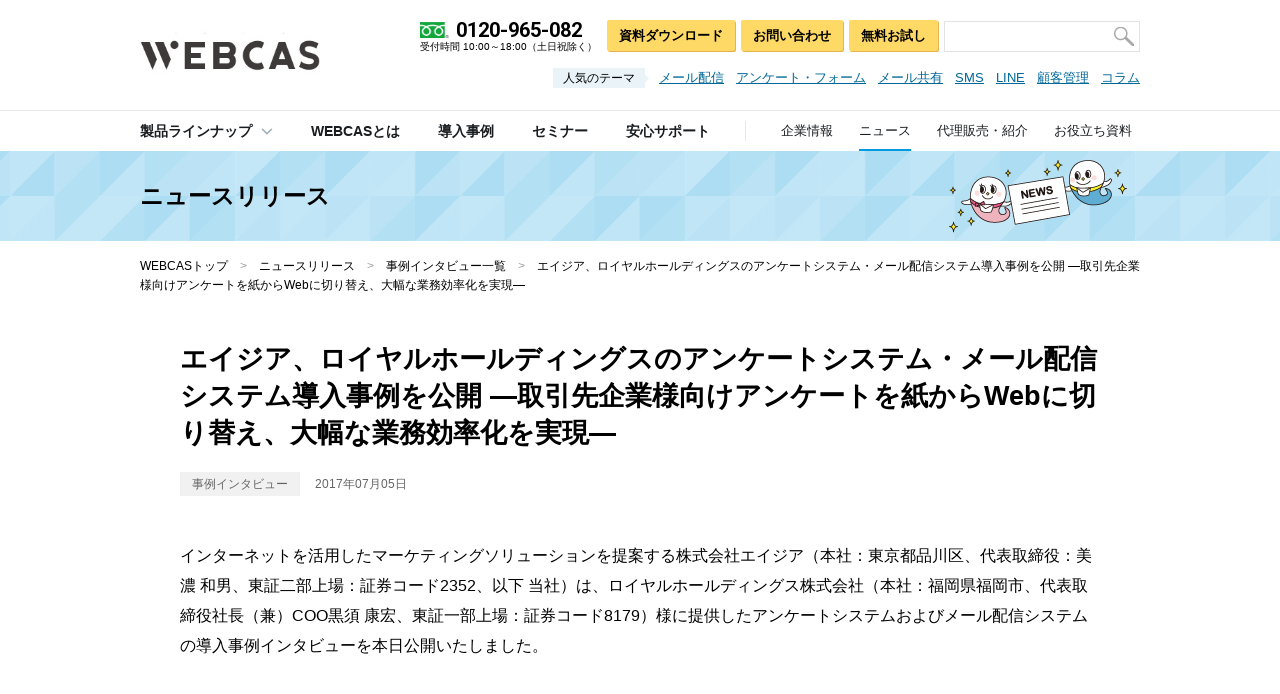

--- FILE ---
content_type: text/html; charset=UTF-8
request_url: https://www.webcas.jp/newsrelease/news389/
body_size: 11793
content:


<!DOCTYPE html>
<html lang="ja">


			<head>
    			<meta charset="UTF-8">
    			<meta http-equiv="X-UA-Compatible" content="IE=edge">
    			<meta name="format-detection" content="telephone=no">
    			<meta name="viewport" content="width=device-width,minimum-scale=1.0,maximum-scale=1.0,user-scalable=no">
    		

<!-- Google Tag Manager -->
<script>(function(w,d,s,l,i){w[l]=w[l]||[];w[l].push({'gtm.start': new Date().getTime(),event:'gtm.js'});var f=d.getElementsByTagName(s)[0], j=d.createElement(s),dl=l!='dataLayer'?'&l='+l:'';j.async=true;j.src= 'https://www.googletagmanager.com/gtm.js?id='+i+dl;f.parentNode.insertBefore(j,f);})(window,document,'script','dataLayer','GTM-W2D9F8D');</script>
<!-- End Google Tag Manager -->
<meta name='robots' content='index, follow, max-image-preview:large, max-snippet:-1, max-video-preview:-1' />
	<style>img:is([sizes="auto" i], [sizes^="auto," i]) { contain-intrinsic-size: 3000px 1500px }</style>
	
	<!-- This site is optimized with the Yoast SEO plugin v23.9 - https://yoast.com/wordpress/plugins/seo/ -->
	<title>エイジア、ロイヤルホールディングスのアンケートシステム・メール配信システム導入事例を公開 ―取引先企業様向けアンケートを紙からWebに切り替え、大幅な業務効率化を実現―</title>
	<meta name="description" content="エイジアは、ロイヤルホールディングス株式会社様に提供したWebアンケートシステム・メール配信システムの導入事例インタビューを本日公開いたしました。" />
	<link rel="canonical" href="https://www.webcas.jp/newsrelease/news389/" />
	<meta property="og:locale" content="ja_JP" />
	<meta property="og:type" content="article" />
	<meta property="og:title" content="エイジア、ロイヤルホールディングスのアンケートシステム・メール配信システム導入事例を公開 ―取引先企業様向けアンケートを紙からWebに切り替え、大幅な業務効率化を実現―" />
	<meta property="og:description" content="エイジアは、ロイヤルホールディングス株式会社様に提供したWebアンケートシステム・メール配信システムの導入事例インタビューを本日公開いたしました。" />
	<meta property="og:url" content="https://www.webcas.jp/newsrelease/news389/" />
	<meta property="og:site_name" content="コミュニケーションシステムWEBCAS" />
	<meta property="article:publisher" content="https://www.facebook.com/webcasjp/" />
	<meta property="article:modified_time" content="2020-06-15T01:58:54+00:00" />
	<meta property="og:image" content="https://www.webcas.jp/wp/wp-content/uploads/webcas_fb.png" />
	<meta property="og:image:width" content="1200" />
	<meta property="og:image:height" content="630" />
	<meta property="og:image:type" content="image/png" />
	<meta name="twitter:card" content="summary_large_image" />
	<meta name="twitter:site" content="@wowworld_inc" />
	<!-- / Yoast SEO plugin. -->


<link rel='dns-prefetch' href='//fonts.googleapis.com' />
<link rel='stylesheet' id='wp-block-library-css' href='https://www.webcas.jp/wp/wp-includes/css/dist/block-library/style.min.css' type='text/css' media='all' />
<style id='classic-theme-styles-inline-css' type='text/css'>
/*! This file is auto-generated */
.wp-block-button__link{color:#fff;background-color:#32373c;border-radius:9999px;box-shadow:none;text-decoration:none;padding:calc(.667em + 2px) calc(1.333em + 2px);font-size:1.125em}.wp-block-file__button{background:#32373c;color:#fff;text-decoration:none}
</style>
<style id='global-styles-inline-css' type='text/css'>
:root{--wp--preset--aspect-ratio--square: 1;--wp--preset--aspect-ratio--4-3: 4/3;--wp--preset--aspect-ratio--3-4: 3/4;--wp--preset--aspect-ratio--3-2: 3/2;--wp--preset--aspect-ratio--2-3: 2/3;--wp--preset--aspect-ratio--16-9: 16/9;--wp--preset--aspect-ratio--9-16: 9/16;--wp--preset--color--black: #000000;--wp--preset--color--cyan-bluish-gray: #abb8c3;--wp--preset--color--white: #ffffff;--wp--preset--color--pale-pink: #f78da7;--wp--preset--color--vivid-red: #cf2e2e;--wp--preset--color--luminous-vivid-orange: #ff6900;--wp--preset--color--luminous-vivid-amber: #fcb900;--wp--preset--color--light-green-cyan: #7bdcb5;--wp--preset--color--vivid-green-cyan: #00d084;--wp--preset--color--pale-cyan-blue: #8ed1fc;--wp--preset--color--vivid-cyan-blue: #0693e3;--wp--preset--color--vivid-purple: #9b51e0;--wp--preset--gradient--vivid-cyan-blue-to-vivid-purple: linear-gradient(135deg,rgba(6,147,227,1) 0%,rgb(155,81,224) 100%);--wp--preset--gradient--light-green-cyan-to-vivid-green-cyan: linear-gradient(135deg,rgb(122,220,180) 0%,rgb(0,208,130) 100%);--wp--preset--gradient--luminous-vivid-amber-to-luminous-vivid-orange: linear-gradient(135deg,rgba(252,185,0,1) 0%,rgba(255,105,0,1) 100%);--wp--preset--gradient--luminous-vivid-orange-to-vivid-red: linear-gradient(135deg,rgba(255,105,0,1) 0%,rgb(207,46,46) 100%);--wp--preset--gradient--very-light-gray-to-cyan-bluish-gray: linear-gradient(135deg,rgb(238,238,238) 0%,rgb(169,184,195) 100%);--wp--preset--gradient--cool-to-warm-spectrum: linear-gradient(135deg,rgb(74,234,220) 0%,rgb(151,120,209) 20%,rgb(207,42,186) 40%,rgb(238,44,130) 60%,rgb(251,105,98) 80%,rgb(254,248,76) 100%);--wp--preset--gradient--blush-light-purple: linear-gradient(135deg,rgb(255,206,236) 0%,rgb(152,150,240) 100%);--wp--preset--gradient--blush-bordeaux: linear-gradient(135deg,rgb(254,205,165) 0%,rgb(254,45,45) 50%,rgb(107,0,62) 100%);--wp--preset--gradient--luminous-dusk: linear-gradient(135deg,rgb(255,203,112) 0%,rgb(199,81,192) 50%,rgb(65,88,208) 100%);--wp--preset--gradient--pale-ocean: linear-gradient(135deg,rgb(255,245,203) 0%,rgb(182,227,212) 50%,rgb(51,167,181) 100%);--wp--preset--gradient--electric-grass: linear-gradient(135deg,rgb(202,248,128) 0%,rgb(113,206,126) 100%);--wp--preset--gradient--midnight: linear-gradient(135deg,rgb(2,3,129) 0%,rgb(40,116,252) 100%);--wp--preset--font-size--small: 13px;--wp--preset--font-size--medium: 20px;--wp--preset--font-size--large: 36px;--wp--preset--font-size--x-large: 42px;--wp--preset--spacing--20: 0.44rem;--wp--preset--spacing--30: 0.67rem;--wp--preset--spacing--40: 1rem;--wp--preset--spacing--50: 1.5rem;--wp--preset--spacing--60: 2.25rem;--wp--preset--spacing--70: 3.38rem;--wp--preset--spacing--80: 5.06rem;--wp--preset--shadow--natural: 6px 6px 9px rgba(0, 0, 0, 0.2);--wp--preset--shadow--deep: 12px 12px 50px rgba(0, 0, 0, 0.4);--wp--preset--shadow--sharp: 6px 6px 0px rgba(0, 0, 0, 0.2);--wp--preset--shadow--outlined: 6px 6px 0px -3px rgba(255, 255, 255, 1), 6px 6px rgba(0, 0, 0, 1);--wp--preset--shadow--crisp: 6px 6px 0px rgba(0, 0, 0, 1);}:where(.is-layout-flex){gap: 0.5em;}:where(.is-layout-grid){gap: 0.5em;}body .is-layout-flex{display: flex;}.is-layout-flex{flex-wrap: wrap;align-items: center;}.is-layout-flex > :is(*, div){margin: 0;}body .is-layout-grid{display: grid;}.is-layout-grid > :is(*, div){margin: 0;}:where(.wp-block-columns.is-layout-flex){gap: 2em;}:where(.wp-block-columns.is-layout-grid){gap: 2em;}:where(.wp-block-post-template.is-layout-flex){gap: 1.25em;}:where(.wp-block-post-template.is-layout-grid){gap: 1.25em;}.has-black-color{color: var(--wp--preset--color--black) !important;}.has-cyan-bluish-gray-color{color: var(--wp--preset--color--cyan-bluish-gray) !important;}.has-white-color{color: var(--wp--preset--color--white) !important;}.has-pale-pink-color{color: var(--wp--preset--color--pale-pink) !important;}.has-vivid-red-color{color: var(--wp--preset--color--vivid-red) !important;}.has-luminous-vivid-orange-color{color: var(--wp--preset--color--luminous-vivid-orange) !important;}.has-luminous-vivid-amber-color{color: var(--wp--preset--color--luminous-vivid-amber) !important;}.has-light-green-cyan-color{color: var(--wp--preset--color--light-green-cyan) !important;}.has-vivid-green-cyan-color{color: var(--wp--preset--color--vivid-green-cyan) !important;}.has-pale-cyan-blue-color{color: var(--wp--preset--color--pale-cyan-blue) !important;}.has-vivid-cyan-blue-color{color: var(--wp--preset--color--vivid-cyan-blue) !important;}.has-vivid-purple-color{color: var(--wp--preset--color--vivid-purple) !important;}.has-black-background-color{background-color: var(--wp--preset--color--black) !important;}.has-cyan-bluish-gray-background-color{background-color: var(--wp--preset--color--cyan-bluish-gray) !important;}.has-white-background-color{background-color: var(--wp--preset--color--white) !important;}.has-pale-pink-background-color{background-color: var(--wp--preset--color--pale-pink) !important;}.has-vivid-red-background-color{background-color: var(--wp--preset--color--vivid-red) !important;}.has-luminous-vivid-orange-background-color{background-color: var(--wp--preset--color--luminous-vivid-orange) !important;}.has-luminous-vivid-amber-background-color{background-color: var(--wp--preset--color--luminous-vivid-amber) !important;}.has-light-green-cyan-background-color{background-color: var(--wp--preset--color--light-green-cyan) !important;}.has-vivid-green-cyan-background-color{background-color: var(--wp--preset--color--vivid-green-cyan) !important;}.has-pale-cyan-blue-background-color{background-color: var(--wp--preset--color--pale-cyan-blue) !important;}.has-vivid-cyan-blue-background-color{background-color: var(--wp--preset--color--vivid-cyan-blue) !important;}.has-vivid-purple-background-color{background-color: var(--wp--preset--color--vivid-purple) !important;}.has-black-border-color{border-color: var(--wp--preset--color--black) !important;}.has-cyan-bluish-gray-border-color{border-color: var(--wp--preset--color--cyan-bluish-gray) !important;}.has-white-border-color{border-color: var(--wp--preset--color--white) !important;}.has-pale-pink-border-color{border-color: var(--wp--preset--color--pale-pink) !important;}.has-vivid-red-border-color{border-color: var(--wp--preset--color--vivid-red) !important;}.has-luminous-vivid-orange-border-color{border-color: var(--wp--preset--color--luminous-vivid-orange) !important;}.has-luminous-vivid-amber-border-color{border-color: var(--wp--preset--color--luminous-vivid-amber) !important;}.has-light-green-cyan-border-color{border-color: var(--wp--preset--color--light-green-cyan) !important;}.has-vivid-green-cyan-border-color{border-color: var(--wp--preset--color--vivid-green-cyan) !important;}.has-pale-cyan-blue-border-color{border-color: var(--wp--preset--color--pale-cyan-blue) !important;}.has-vivid-cyan-blue-border-color{border-color: var(--wp--preset--color--vivid-cyan-blue) !important;}.has-vivid-purple-border-color{border-color: var(--wp--preset--color--vivid-purple) !important;}.has-vivid-cyan-blue-to-vivid-purple-gradient-background{background: var(--wp--preset--gradient--vivid-cyan-blue-to-vivid-purple) !important;}.has-light-green-cyan-to-vivid-green-cyan-gradient-background{background: var(--wp--preset--gradient--light-green-cyan-to-vivid-green-cyan) !important;}.has-luminous-vivid-amber-to-luminous-vivid-orange-gradient-background{background: var(--wp--preset--gradient--luminous-vivid-amber-to-luminous-vivid-orange) !important;}.has-luminous-vivid-orange-to-vivid-red-gradient-background{background: var(--wp--preset--gradient--luminous-vivid-orange-to-vivid-red) !important;}.has-very-light-gray-to-cyan-bluish-gray-gradient-background{background: var(--wp--preset--gradient--very-light-gray-to-cyan-bluish-gray) !important;}.has-cool-to-warm-spectrum-gradient-background{background: var(--wp--preset--gradient--cool-to-warm-spectrum) !important;}.has-blush-light-purple-gradient-background{background: var(--wp--preset--gradient--blush-light-purple) !important;}.has-blush-bordeaux-gradient-background{background: var(--wp--preset--gradient--blush-bordeaux) !important;}.has-luminous-dusk-gradient-background{background: var(--wp--preset--gradient--luminous-dusk) !important;}.has-pale-ocean-gradient-background{background: var(--wp--preset--gradient--pale-ocean) !important;}.has-electric-grass-gradient-background{background: var(--wp--preset--gradient--electric-grass) !important;}.has-midnight-gradient-background{background: var(--wp--preset--gradient--midnight) !important;}.has-small-font-size{font-size: var(--wp--preset--font-size--small) !important;}.has-medium-font-size{font-size: var(--wp--preset--font-size--medium) !important;}.has-large-font-size{font-size: var(--wp--preset--font-size--large) !important;}.has-x-large-font-size{font-size: var(--wp--preset--font-size--x-large) !important;}
:where(.wp-block-post-template.is-layout-flex){gap: 1.25em;}:where(.wp-block-post-template.is-layout-grid){gap: 1.25em;}
:where(.wp-block-columns.is-layout-flex){gap: 2em;}:where(.wp-block-columns.is-layout-grid){gap: 2em;}
:root :where(.wp-block-pullquote){font-size: 1.5em;line-height: 1.6;}
</style>
<link rel='stylesheet' id='otoso_css_reset-css' href='https://www.webcas.jp/common/css/reset.css' type='text/css' media='all' />
<link rel='stylesheet' id='otoso_css_screen-css' href='https://www.webcas.jp/common/css/screen.css' type='text/css' media='screen and (min-width: 769px)' />
<link rel='stylesheet' id='otoso_css_widget-css' href='https://www.webcas.jp/common/css/widget.css' type='text/css' media='screen and (min-width: 769px)' />
<link rel='stylesheet' id='otoso_css_contents-css' href='https://www.webcas.jp/common/css/contents.css' type='text/css' media='screen and (min-width: 769px)' />
<link rel='stylesheet' id='otoso_css_bxslider-css' href='https://www.webcas.jp/common/css/jquery.bxslider.css' type='text/css' media='screen and (min-width: 769px)' />
<link rel='stylesheet' id='otoso_css_screen_sp-css' href='https://www.webcas.jp/common/css/screen_sp.css' type='text/css' media='screen and (max-width: 768px) and (min-width: 0px)' />
<link rel='stylesheet' id='otoso_css_widget_sp-css' href='https://www.webcas.jp/common/css/widget_sp.css' type='text/css' media='screen and (max-width: 768px) and (min-width: 0px)' />
<link rel='stylesheet' id='otoso_css_contents_sp-css' href='https://www.webcas.jp/common/css/contents_sp.css' type='text/css' media='screen and (max-width: 768px) and (min-width: 0px)' />
<link rel='stylesheet' id='otoso_css_bxslider_sp-css' href='https://www.webcas.jp/common/css/jquery.bxslider_sp.css' type='text/css' media='screen and (max-width: 768px) and (min-width: 0px)' />
<link rel='stylesheet' id='otoso_css_googlefont-css' href='//fonts.googleapis.com/css?family=Roboto%3A400%2C400i%2C500%2C700%2C700i&#038;ver=6.7.1' type='text/css' media='all' />
<!--[if lt IE 9]>
<link rel='stylesheet' id='otoso_css_ie8-css' href='https://www.webcas.jp/common/css/ie8.css' type='text/css' media='all' />
<![endif]-->
<!--[if IE]>
<link rel='stylesheet' id='otoso_css_ie-css' href='https://www.webcas.jp/common/css/ie.css' type='text/css' media='all' />
<![endif]-->
<script type="text/javascript" src="https://www.webcas.jp/common/lib/jquery.js" id="otoso_js_jquery-js"></script>
<script type="text/javascript" src="https://www.webcas.jp/common/lib/jquery.easing.js" id="otoso_js_jquery_easing-js"></script>
<script type="text/javascript" src="https://www.webcas.jp/common/lib/jquery.tile.js" id="otoso_js_jquery_tile-js"></script>
<script type="text/javascript" src="https://www.webcas.jp/common/lib/jquery.bxslider.js" id="otoso_js_jquery_bxslider-js"></script>
<script type="text/javascript" src="https://www.webcas.jp/common/lib/jquery.ba-hashchange.js" id="otoso_js_hash-js"></script>
<script type="text/javascript" src="https://www.webcas.jp/common/lib/scroller.js" id="otoso_js_scroller-js"></script>
<script type="text/javascript" src="https://www.webcas.jp/common/lib/rollover.js" id="otoso_js_rollover-js"></script>
<script type="text/javascript" src="https://www.webcas.jp/common/js/common.js" id="otoso_js_common-js"></script>
<!--[if lt IE 9]>
<script type="text/javascript" src="https://www.webcas.jp/common/lib/html5shiv.js" id="otoso_js_html5shiv-js"></script>
<![endif]-->
<!--[if lt IE 9]>
<script type="text/javascript" src="https://www.webcas.jp/common/lib/selectivizr.js" id="otoso_js_selectivizr-js"></script>
<![endif]-->
<style type="text/css">.recentcomments a{display:inline !important;padding:0 !important;margin:0 !important;}</style><script type="application/ld+json">
                    {
				      "@context": "https://schema.org",
				      "@type": "BreadcrumbList",
				      "itemListElement": [{
					"@type": "ListItem",
		            "position": 1,
					"name": "WEBCASトップ",
					"item": "https://www.webcas.jp"},{
					"@type": "ListItem",
		            "position": 2,
					"name": "ニュースリリース",
					"item": "https://www.webcas.jp/newsrelease/"},{
					"@type": "ListItem",
		            "position": 3,
					"name": "事例インタビュー一覧",
					"item": "https://www.webcas.jp/newsrelease/interview/"},{
					"@type": "ListItem",
		            "position": 4,
					"name": "エイジア、ロイヤルホールディングスのアンケートシステム・メール配信システム導入事例を公開 ―取引先企業様向けアンケートを紙からWebに切り替え、大幅な業務効率化を実現―"}]
		    }
		    </script>
		
				<link rel="start" href="/" />
				<link rel="alternate" type="application/rss+xml" title="株式会社WOW WORLD" href="https://www.webcas.jp/bizasp/index.php?a=ANRS001&amp;corpId=atc090045" />
				
				<link rel="icon" href="/favicon.ico">
				<link rel="icon" href="/favicon.png" sizes="192x192" type="image/png">
				<link rel="apple-touch-icon" href="/apple-touch-icon.png" sizes="152x152">
			</head>
			<body id="newsrelease_detail" class="newsrelease">
<!-- Google Tag Manager (noscript) -->
<noscript><iframe src="https://www.googletagmanager.com/ns.html?id=GTM-W2D9F8D" height="0" width="0" style="display:none;visibility:hidden"></iframe></noscript>
<!-- End Google Tag Manager (noscript) -->


		    <!--=========== CONTAINER ============-->
            <div id="container" class="clearfix">
		
            <!--=========== HEADER ============-->
            <header>
            
	            
		<div class="inner fixed">
            <p id="logo"><a href="/"><img src="https://www.webcas.jp/wp/wp-content/uploads/hdr_logo.png" alt="WEBCAS" width="180" itemprop="logo" /></a></p>
            <p class="nav_menu pc_hidden"><img src="/common/img/hdr_nav_menu.png" alt="メニュー" height="19" /></p>
            
            <p class="logo_tel pc_hidden"><a class="sp_tel" href="tel:0120-965-082"><img src="/common/img/hdr_nav_tel.png" alt="お電話" width="51" /></a></p>
            <p class="logo_contact pc_hidden"><a href="https://www.webcas.jp/form/webcas-inquiry-input" target="_blank"><img src="/common/img/hdr_nav_contact.png" alt="お問い合わせ" width="51" /></a></p>
            
            <p class="nav_close pc_hidden"><img src="/common/img/hdr_nav_close.png" alt="close" width="47" /></p>
        </div><!-- /inner -->
		
	            
	            <div class="overlay"></div>
	            <div class="menu">
	                <div class="menu_inner">
	                   
	                   
            <nav id="gnav">
                <ul class="clearfix">
                    <li class="gnav_products"><span><em><a href="/products/">製品ラインナップ</a><span class="toggle pc_hidden"></span></em>
            
                        <div class="sec_dropdown clearfix">
                            <div class="inner">
                                <div class="ls">
                                    <div class="col">
                                        <dl><dt>メッセージを届ける</dt><dd><a href="https://www.webcas.jp/email/" >メール配信システム</a></dd><dd><a href="https://www.webcas.jp/email/feature/relayserver/" >メールリレーサーバ</a></dd><dd><a href="https://www.webcas.jp/sms/" >SMS配信システム</a></dd><dd><a href="https://www.webcas.jp/talk/" >LINEメッセージ配信システム</a></dd><dd><a href="https://www.webcas.jp/apppush/" >アプリプッシュ・アプリ内メッセージ配信システム</a></dd></dl><dl><dt>声を集める・理解する</dt><dd><a href="https://www.webcas.jp/formulator/" >アンケート・フォーム作成システム</a></dd></dl>
                                    </div><!-- /col -->
            
                                    <div class="col">
                                        <dl><dt>問い合わせに対応する</dt><dd><a href="https://www.webcas.jp/mailcenter/" >問い合わせメール共有システム</a></dd></dl><dl><dt>会員登録の仕組みを作る</dt><dd><a href="https://www.webcas.jp/crm/" >顧客管理システム</a></dd></dl><dl><dt>マーケティングコミュニケーション支援</dt><dd><a href="https://www.webcas.jp/email/feature/mailmag/" >メルマガ制作サービス</a></dd><dd><a href="https://www.webcas.jp/formulator/feature/create/" >Webアンケート制作代行サービス</a></dd></dl>
                                    </div><!-- /col -->
                                </div><!-- /ls -->
            
                                <div class="rs">
                                    <div class="col">
                                        <dl><dt>用途から探す</dt><dd><a href="https://www.webcas.jp/crm/memberlp/" >会員を集めたい（会員受付・顧客管理）</a></dd><dd><a href="https://www.webcas.jp/email/feature/speed/" >大量の顧客にメールを一斉配信したい</a></dd><dd><a href="https://www.webcas.jp/email/feature/mailmag/" >メルマガ制作について相談したい</a></dd><dd><a href="https://www.webcas.jp/email/feature/db/" >既存システムとメール配信を連携したい</a></dd><dd><a href="https://www.webcas.jp/sms/" >SMSを配信したい</a></dd><dd><a href="https://www.webcas.jp/formulator/feature/enquete/" >Webアンケートを作りたい</a></dd><dd><a href="https://www.webcas.jp/formulator/feature/campaign/" >キャンペーン応募フォームを作りたい</a></dd><dd><a href="https://www.webcas.jp/email/feature/csv/" >一番安い方法でメールを配信したい</a></dd><dd><a href="https://www.webcas.jp/email/feature/relayserver/" >メール配信機能を強化したい（リレーサーバ）</a></dd><dd><a href="https://www.webcas.jp/talk/" >LINEでパーソナライズメッセージを配信したい</a></dd><dd><a href="https://www.webcas.jp/formulator/feature/webform/" >問い合わせフォームを作りたい</a></dd><dd><a href="https://www.webcas.jp/formulator/feature/seminar/" >セミナー受付フォームを作りたい</a></dd></dl>
                                    </div><!-- /col -->
                                </div><!-- /rs -->
                            </div><!-- /inner -->
                        </div><!-- /sec_dropdown -->
                        </span>
                    </li>
            
                    <li class="gnav_webcas"><a href="/webcas/"><span>WEBCASとは</span></a></li>
                    <li class="gnav_casestudy"><a href="/casestudy/"><span>導入事例</span></a></li>
                    <li class="gnav_seminar"><a href="/seminar/"><span>セミナー</span></a></li>
                    <li class="gnav_contact"><a href="/contact/"><span>安心サポート</span></a></li>
                    
                    
                    
                    <li class="gnav_inquiry"><a href="https://www.webcas.jp/form/webcas-inquiry-input" target="_blank">お問い合わせ</a></li>
                    <li class="gnav_tel" itemscope itemtype="http://schema.org/Corporation"><img src="/common/img/icon_tel.png" alt="" width="29" /><span class="wf"><a class="sp_tel" href="tel:0120965082"><span class="sec_prop" itemprop="telephone">0120-965-082</span></a></span><span class="note">受付時間 10:00～18:00（土日祝除く）</span></li>
                    
                    <li class="gnav_company"><a href="/company/"><span>企業情報</span></a></li>
                    <li class="gnav_newsrelease"><a href="/newsrelease/"><span>ニュース</span></a></li>
                    <li class="gnav_partner"><a href="/partner/"><span>代理販売・紹介</span></a></li>
                    <li class="gnav_library"><a href="/library/"><span>お役立ち資料</span></a></li>
                </ul>
            
                <span id="slide_line"></span>
            </nav><!-- /gnav -->
	            
	                    <div class="inner">
	                        <div class="hnav clearfix">
	                            <p class="tel" itemscope itemtype="http://schema.org/Corporation"><em class="pc_hidden"><span>お電話でのお問い合わせ</span></em><img src="/common/img/icon_tel.png" alt="" width="29" /><span class="wf"><a class="sp_tel" href="tel:0120965082"><span class="sec_prop" itemprop="telephone">0120-965-082</span></a></span><span class="note">受付時間 10:00～18:00（土日祝除く）</span></p>
	                            <nav>
	                                <ul class="clearfix">
	                                    <li><a href="https://www.webcas.jp/form/document-input " target="_blank">資料ダウンロード</a></li>
	                                    <li><a href="https://www.webcas.jp/form/webcas-inquiry-input" target="_blank">お問い合わせ</a></li>
	                                    <li><a href="https://www.webcas.jp/form/trial-input " target="_blank">無料お試し</a></li>
	                                </ul>
	                            </nav>
	                            
	                            
                <div class="sec_search">
                    <form name="AccelaBizSearchASPForm" id="bizsearchAspForm" action="/bizasp/index.php" method="get" class="clearfix">
                        <div id="bizsearchAspFormout">
                            <p class="search_field"><input type="text" name="q" value="" id="bizsearchAspQuery" /></p>
                            <p class="search_bt"><input name="input" type="image" src="/common/img/hdr_nav_search.png" class="fmbtn" /></p>
                        </div>
                        <input type="hidden" name="corpId" value="atc090045" id="bizsearchAspCorpId" />
                        <input type="hidden" name="en" value="" />
                    </form>
                </div><!-- /sec_search -->
                
	                            
	                        </div><!-- /hnav -->
	                        
	                        
            <div class="sec_popular_theme">
                <dl>
                    <dt><span>人気のテーマ</span></dt>
                    <dd>
                        <ul class="clearfix">
                            
                            <li><a href="https://www.webcas.jp/email/" >メール配信</a></li><li><a href="https://www.webcas.jp/formulator/" >アンケート・フォーム</a></li><li><a href="https://www.webcas.jp/mailcenter/" >メール共有</a></li><li><a href="https://www.webcas.jp/sms/" >SMS</a></li><li><a href="https://www.webcas.jp/talk/" >LINE</a></li><li><a href="https://www.webcas.jp/crm/" >顧客管理</a></li><li><a href="https://www.webcas.jp/knowhow/" >コラム</a></li>
                            
                        </ul>
                    </dd>
                </dl>
            </div><!-- /sec_popular_theme -->
	    
	                        
	                    </div><!-- /inner -->
	                </div><!-- /menu_inner -->
	            </div><!-- /menu -->
            </header>
            <!--=========== /HEADER ============-->
        <!--=========== CONTENTS ============--><div id="contents">
            <nav class="sec_inquiry">
                <ul>
                    <li><a href="https://www.webcas.jp/form/document-input " target="_blank">資料ダウンロード</a></li>
                    <li><a href="https://www.webcas.jp/form/webcas-inquiry-input" target="_blank">お問い合わせ</a></li>
                    <li><a href="https://www.webcas.jp/form/trial-input " target="_blank">無料お試し</a></li>
                </ul>
            </nav><!-- /sec_inquiry -->
	    



		<div class="h_lv_01 h_lv_01_s">
			<div class="h_lv_01_inner">
				<div>
					<p>ニュースリリース</p>
					<p class="bg sp_hidden"><img src="https://www.webcas.jp/wp/wp-content/uploads/bg_h1_s-2.png" alt="WEBCASニュースリリース" height="90" /></p>
					<p class="sec_bt_01 pc_hidden"><a href="https://www.webcas.jp/newsrelease/">トップ</a></p>
				</div>
			</div><!-- /h_lv_01_inner -->
		</div><!-- /h_lv_01 -->
		
<!--=========== WRPPER
 ============-->
<div id="wrapper" class="clearfix">


	<div class="sec_inner clearfix">
				<div class="bread_crumbs sp_hidden" itemscope itemtype="http://schema.org/WebPage">
					<p itemprop="breadcrumb"><a href="https://www.webcas.jp">WEBCASトップ</a>　<span>&gt;</span>　<a href="https://www.webcas.jp/newsrelease/">ニュースリリース</a>　<span>&gt;</span>　<a href="https://www.webcas.jp/newsrelease/interview/">事例インタビュー一覧</a>　<span>&gt;</span>　<em>エイジア、ロイヤルホールディングスのアンケートシステム・メール配信システム導入事例を公開 ―取引先企業様向けアンケートを紙からWebに切り替え、大幅な業務効率化を実現―</em></p>
				</div><!-- /bread_crumbs -->
			</div>
			<div class="sec_detail" itemscope itemtype="http://schema.org/Article">
	
		<h1 itemprop="headline">エイジア、ロイヤルホールディングスのアンケートシステム・メール配信システム導入事例を公開 ―取引先企業様向けアンケートを紙からWebに切り替え、大幅な業務効率化を実現―</h1>
		
			<div class="clearfix">
				<p class="cat">事例インタビュー</p><p class="date" itemprop="datePublished" content="2017-07-05">2017年07月05日</p>
			</div>
		
		<div class="sec_mod_txt_01 clearfix"><p itemprop="description">インターネットを活用したマーケティングソリューションを提案する株式会社エイジア（本社：東京都品川区、代表取締役：美濃 和男、東証二部上場：証券コード2352、以下 当社）は、ロイヤルホールディングス株式会社（本社：福岡県福岡市、代表取締役社長（兼）COO黒須 康宏、東証一部上場：証券コード8179）様に提供したアンケートシステムおよびメール配信システムの導入事例インタビューを本日公開いたしました。</p></div>
			<div class="sec_mod_link_01 clearfix">
				<div class="inner">
					<ul><li><a href="https://www.webcas.jp/casestudy/case273/" >ロイヤルホールディングス様　アンケートシステム・メール配信システム導入事例インタビュー</a></li>
					</ul>
				</div><!-- /inner -->
			</div><!-- /sec_mod_link_01 --><div class="sec_mod_h sec_mod_h2" id="anc0">
				<h2 class="h_lv_02"><span><img src="/common/img/bullet_square_01.png" alt="" width="17"/>ロイヤルホールディングス様　アンケートシステム・メール配信システム導入事例</span>
				</h2>
			</div><!-- /sec_mod_h2 -->
		
			<div class="sec_mod_txt_01 clearfix">
				<p>「ロイヤルホスト」「天丼てんや」などの外食事業や「リッチモンドホテル」のホテル事業などで知られるロイヤルホールディングス様は、取引先企業と透明・公平・公正な取引を遂行するため、「購買基本方針」を制定しコンプライアンスの徹底に取り組んでいます。グループ全体の購買活動について取引先企業様に対して広く意見を求めるために、このたび、WEBCASを活用しアンケートを実施しました。<br /><br />
以前は封書で紙のアンケートを実施していたため、発送や集計に労力と時間がかかっていましたが、WEBCASの導入により集計作業が不要になるなど大幅な業務効率化を実現しました。今回WEBCASで実施したWebアンケートは81％という高い回答率を達成したほか、システム導入からアンケート回収、社内への調査結果報告までが1ヶ月で完了するなど多くの効果が得られています。同社担当者様からは「サポート体制が非常に良く、スピーディーにアンケートが実施できた」と評価いただいております。<br />
<br />
このたび、担当者様にアンケートを紙からWebに切り替えたことによるメリットや、WEBCASの選定理由について詳しくお聞きしました。ぜひご覧ください。<br /></p>
			</div><!-- /sec_mod_txt_01 -->
		
			<div class="sec_mod_link_01 clearfix">
				<div class="inner">
					<ul><li><a href="https://www.webcas.jp/casestudy/case273/" >ロイヤルホールディングス様　アンケートシステム・メール配信システム導入事例インタビュー</a></li>
					</ul>
				</div><!-- /inner -->
			</div><!-- /sec_mod_link_01 --><div class="sec_mod_h sec_mod_h2" id="anc1">
				<h2 class="h_lv_02"><span><img src="/common/img/bullet_square_01.png" alt="" width="17"/>ロイヤルホールディングス様　導入サービス・システムのご紹介</span>
				</h2>
			</div><!-- /sec_mod_h2 -->
		
			<div class="sec_mod_txt_01 clearfix">
				<p><a href="https://www.webcas.jp/formulator/"><em>アンケートシステム「WEBCAS formulator」</em></a><br /><br />
技術的な知識が無くても、Web アンケートやキャンペーン応募フォーム、資料請求フォームなどが簡単に作成できる Web アンケートシステムです。収集した情報は安全なデータベースに蓄積され、高度なセキュリティ下で管理されるほか、リアルタイムにクロス集計や日別集計等が行える分析機能を装備。PC 向けはもちろん、携帯電話、スマートフォン向けの Web フォームに対応しています。ログイン限定アンケートや、回答により設問が分岐するアンケート、マトリクスアンケート等、目的に応じて柔軟なアンケートの作成・運用が可能です。</p>
			</div><!-- /sec_mod_txt_01 -->
		
			<div class="sec_mod_txt_01 clearfix">
				<p><a href="https://www.webcas.jp/email/"><em>メール配信システム「WEBCAS e-mail」</em></a><br /><br />
顧客の嗜好や属性、購買履歴などに基づいた最適なメールが、高速（配信速度最高300万通/時）に配信できる One to Oneメール配信システムで、戦略的メールマーケティング活動を実践する多くの企業に高く評価頂いております。</p>
			</div><!-- /sec_mod_txt_01 -->
		
			<div class="sec_mod_txt_01 clearfix">
				<p><a href="https://www.webcas.jp/"><em>マーケティングコミュニケーションシステム「WEBCAS」シリーズ</em></a><br />
<br />
エイジア自社開発製品である「WEBCAS」シリーズは、企業がインターネットやメールを介して顧客と良好な関係を築き、効率的・効果的なマーケティング活動を行うためのe-CRMアプリケーションソフトウェアシリーズです。ラインナップにはメール配信システム、アンケートシステム、メール共有管理システム、顧客管理システム、LINEメッセージ配信システム、SMS配信システム、DM印刷・郵送システム、通知メール販促システム、テキストマイニングシステムがあります。複数のデータベース等との連携やカスタマイズなど、柔軟な対応を実現するクラウド版サービスをはじめ、パッケージ導入版など、さまざまな提供形式をご用意しています。EC運営企業、メーカー、生命保険、金融機関、官公庁など、大手企業中心に3,000社以上の採用実績があります。</p>
			</div><!-- /sec_mod_txt_01 -->
		<div class="sec_mod_h sec_mod_h3" id="anc2">
				<h3><span>ロイヤルホールディングス様について</span></h3>
			</div><!-- /sec_mod_h3 -->
			<div class="sec_mod_table_01 clearfix"><div class="sec_scroll_wrap">
						<p class="icon_scroll"><img src="/common/img/icon_scroll.png" alt="" width="64"/>

						<div class="sec_scroll_wrap_inner">
							<div class="sec_table_01 clearfix"><table>
<tbody>
<tr>
<th>代表者</th>
<td>代表取締役社長（兼）COO　黒須 康宏</td>
</tr>
<tr>
<th>所在地</th>
<td>【本社】福岡県福岡市博多区那珂三丁目28番5号<br>
【東京本部】東京都世田谷区桜新町一丁目34番6号
</td>
</tr>
<tr>
<th>設立</th>
<td>1950年4月</td>
</tr>
<tr>
<th>資本金</th>
<td>136億7617万9700円</td>
</tr>
<tr>
<th>URL</th>
<td><a href="http://www.royal-holdings.co.jp/" target="_blank">http://www.royal-holdings.co.jp/</a></td>
</tr>
<tr>
<th>事業内容</th>
<td>グループの経営を統括・管理する純粋持株会社</td>
</tr>
<tr>
<th>ロイヤルグループ</th>
<td>外食事業、ホテル事業、コントラクト（給食等業務受託）事業、機内食事業、及び食品事業</td>
</tr>
</tbody>
</table></div><!-- /widget -->
					</div><!-- /sec_scroll_wrap_inner -->
				</div><!-- /sec_scroll_wrap --></div><div class="sec_mod_h sec_mod_h3" id="anc3">
				<h3><span><span itemscope="" itemtype="https://schema.org/Organization" itemprop="publisher"><span itemprop="name">株式会社エイジア</span></span>について</span></h3>
			</div><!-- /sec_mod_h3 -->
			
			<div class="sec_mod_txt_01 clearfix">
				<p>e-CRMマーケティングシステム「WEBCAS（ウェブキャス）」シリーズの提供をコアビジネスとして、インターネットビジネスの戦略からウェブサイトの構築・運営・販売促進までをワンストップで支援する、インターネット・マーケティング・ソリューションカンパニーです。</p>
			</div><!-- /sec_mod_txt_01 -->
		<div class="sec_mod_table_01 clearfix"><div class="sec_scroll_wrap">
						<p class="icon_scroll"><img src="/common/img/icon_scroll.png" alt="" width="64"/>

						<div class="sec_scroll_wrap_inner">
							<div class="sec_table_01 clearfix"><table>
<tbody>
<tr>
<th>主な事業内容</th>
<td>CRMアプリケーションソフト「WEBCAS」シリーズの開発・販売、ウェブサイトおよび企業業務システムの受託開発、ウェブコンテンツの企画・制作</td>
</tr>
<tr>
<th>所在地</th>
<td>東京都品川区西五反田7-20-9</td>
</tr>
<tr>
<th>代表者</th>
<td>代表取締役 　美濃 和男</td>
</tr>
<tr>
<th>設立</th>
<td>1995年4月</td>
</tr>
<tr>
<th>資本の額</th>
<td>3億2,242万円</td>
</tr>
<tr>
<th>上場証券取引所</th>
<td>東証二部（証券コード：2352）</td>
</tr>
<tr>
<th>URL</th>
<td><a href="http://www.azia.jp/" target="_blank">http://www.azia.jp/</a></td>
</tr>
</tbody>
</table></div><!-- /widget -->
					</div><!-- /sec_scroll_wrap_inner -->
				</div><!-- /sec_scroll_wrap --></div>
				
		
		
		
				<div class="sec_mod_h sec_mod_h2">
					<h2 class="h_lv_02"><span><img src="/common/img/bullet_square_01.png" alt="" width="17"/>最近のニュースリリース</span>
					</h2>
				</div><!-- /sec_mod_h2 -->
		<div class="sec_list_news">
					<dl class="clearfix" id="item0">
						<dt><span class="cat l">事例インタビュー</span><span class="date">2026年01月27日</span></dt>
						<dd><a href="https://www.webcas.jp/newsrelease/news631/">【導入事例】WOW WORLD、フジモト株式会社のメール配信システム導入事例を公開 ～長年続けてきた取引先への年賀状を「年賀メール」に移行。はがきと同様の自社らしいデザインを実現し、コスト・作業時間はともに半減～</a>
						</dd>
					</dl>
				
					<dl class="clearfix" id="item1">
						<dt><span class="cat l">事例インタビュー</span><span class="date">2025年12月17日</span></dt>
						<dd><a href="https://www.webcas.jp/newsrelease/news625/">【導入事例】WOW WORLD、トップエフォートのアンケート作成システム導入事例を公開 ～自治体から委託された住民向けアンケートをWEBCASで作成。ログイン認証機能を活用し、特定の回答者に限定したアンケートを実現～</a>
						</dd>
					</dl>
				
					<dl class="clearfix" id="item2">
						<dt><span class="cat l">事例インタビュー</span><span class="date">2025年12月04日</span></dt>
						<dd><a href="https://www.webcas.jp/newsrelease/news624/">【導入事例】WOW WORLD、オムロン ソーシアルソリューションズ株式会社のアンケート・フォーム作成システム導入事例を公開 ～業務アプリに付属するフォーム作成機能から専用ツールへ移行。豊富な機能で編集・管理作業が大幅に効率化し、フォームのデザインもより良いものに～</a>
						</dd>
					</dl>
				
					<dl class="clearfix" id="item3">
						<dt><span class="cat l">事例インタビュー</span><span class="date">2025年11月25日</span></dt>
						<dd><a href="https://www.webcas.jp/newsrelease/news622/">【導入事例】WOW WORLD、株式会社ティーガイアの問い合わせメール共有システム導入事例を公開 ～煩雑だった問い合わせ対応の管理を効率化し、誤送信のリスクを軽減。問い合わせ受付フォームの作成も簡単&思い通りに～</a>
						</dd>
					</dl>
				
					<dl class="clearfix" id="item4">
						<dt><span class="cat l">事例インタビュー</span><span class="date">2025年09月24日</span></dt>
						<dd><a href="https://www.webcas.jp/newsrelease/news611/">【導入事例】WOW WORLD、株式会社ジェイアール東日本企画のメール配信システム導入事例を公開 ～会員10万人を超えるベビーカーレンタルサービスの「緊急時の連絡手段」としてWEBCASを導入。プロモーションメールの一斉配信にも活用し、開封率は46％に～</a>
						</dd>
					</dl>
				</div><!-- /sec_list_news -->
		<div class="sec_bt_02"><a href="https://www.webcas.jp/newsrelease/interview/">事例インタビュー<br class="br_sp">一覧へ戻る</a></div>
	</div><!-- /sec_detail -->


</div>
<!--=========== /WRPPER ============-->


				<div class="bread_crumbs pc_hidden" itemscope itemtype="http://schema.org/WebPage">
					<p itemprop="breadcrumb"><a href="https://www.webcas.jp">WEBCASトップ</a>　<span>&gt;</span>　<a href="https://www.webcas.jp/newsrelease/">ニュースリリース</a>　<span>&gt;</span>　<a href="https://www.webcas.jp/newsrelease/interview/">事例インタビュー一覧</a>　<span>&gt;</span>　<em>エイジア、ロイヤルホールディングスのアンケートシステム・メール配信システム導入事例を公開 ―取引先企業様向けアンケートを紙からWebに切り替え、大幅な業務効率化を実現―</em></p>
				</div><!-- /bread_crumbs -->
			


		    </div>
			<!--=========== /CONTENTS ============-->
		
<!--=========== FOOTER ============-->
<footer>

    
			<div class="inner">
		        <div class="ms clearfix">
		            <div class="ls">
		                <dl itemscope itemtype="http://schema.org/Corporation">
		                    <dt itemprop="name">株式会社WOW WORLD<br>(旧・株式会社エイジア)</dt>
		                    <dd itemprop="address" itemscope itemtype="http://schema.org/PostalAddress"><span itemprop="addressRegion">（東京本社）<br>東京都</span><span itemprop="addressLocality">品川区</span><span itemprop="streetAddress">西五反田7-20-9<br />
		KDX西五反田ビル4階<br><br>（大阪オフィス）<br>大阪府大阪市北区梅田1-1-3<br>大阪駅前第3ビル25階</span></dd>
		                </dl>
		                <p><img src="https://www.webcas.jp/wp/wp-content/uploads/ftr_img_01-1-1.png" alt="ISMS,Pマーク" width="182" /></p>
		                <p class="cyusyaku_s">ISMS対象：東京本社<p>
		            </div><!-- /ls -->

		            <div class="rs">
		                <p class="tel" itemscope itemtype="http://schema.org/Corporation"><em class="pc_hidden"><span>お電話でのお問い合わせ</span></em><img src="/common/img/icon_tel.png" alt="" width="43" /><span class="wf"><a class="sp_tel" href="tel:0120965082"><span class="sec_prop" itemprop="telephone">0120-965-082</span></a></span><span class="note">受付時間 10:00～18:00（土日祝除く）</span></p>

		                <nav>
		                    <ul>
		                        <li><a href="https://www.webcas.jp/form/document-input " target="_blank"><span>資料ダウンロード</span><img class="sp_hidden" src="/common/img/ftr_img_02.png" alt="お気軽に！" /></a></li>
		                        <li><a href="https://www.webcas.jp/form/webcas-inquiry-input" target="_blank"><span>お問い合わせ</span></a></li>
		                        <li><a href="https://www.webcas.jp/form/trial-input " target="_blank"><span>無料お試し</span></a></li>
		                    </ul>
		                </nav>
		            </div><!-- /rs -->
		        </div><!-- /ms -->
		    </div><!-- /inner -->
			
    

		    <nav class="fnav">
		        <div class="inner clearfix">
		            <div class="col">
		                <dl><dt><a href="https://www.webcas.jp/" ><span>WEBCASトップ</span></a></dt></dl><dl><dt><a href="https://www.webcas.jp/products/" ><span>製品ラインナップ</span></a></dt>
	                    <dd class="lineup clearfix">
	                        <div class="ls">
	                            <dl><dt>メッセージを届ける</dt><dd><a href="https://www.webcas.jp/email/" >メール配信システム</a></dd><dd><a href="https://www.webcas.jp/email/feature/relayserver/" >メールリレーサーバ</a></dd><dd><a href="https://www.webcas.jp/sms/" >SMS配信システム</a></dd><dd><a href="https://www.webcas.jp/talk/" >LINEメッセージ配信システム</a></dd><dd><a href="https://www.webcas.jp/apppush/" >アプリプッシュ・アプリ内メッセージ配信システム</a></dd></dl><dl><dt>声を集める・理解する</dt><dd><a href="https://www.webcas.jp/formulator/" >アンケート・フォーム作成システム</a></dd></dl>
	                        </div><!-- /ls -->

	                        <div class="rs">
	                            <dl><dt>問い合わせに対応する</dt><dd><a href="https://www.webcas.jp/mailcenter/" >問い合わせメール共有システム</a></dd></dl><dl><dt>会員登録の仕組みを作る</dt><dd><a href="https://www.webcas.jp/crm/" >顧客管理システム</a></dd></dl><dl><dt>マーケティングコミュニケーション支援</dt><dd><a href="https://www.webcas.jp/email/feature/mailmag/" >メルマガ制作サービス</a></dd><dd><a href="https://www.webcas.jp/formulator/feature/create/" >Webアンケート制作代行サービス</a></dd></dl>
	                        </div><!-- /rs -->
	                    </dd><!-- /lineup -->
					</dl>
		            </div><!-- /col -->

		            <div class="col">
		                <dl><dt><a href="https://www.webcas.jp/webcas/" ><span>WEBCASとは</span></a></dt></dl><dl><dt><a href="https://www.webcas.jp/casestudy/" ><span>導入事例</span></a></dt><dd><a href="https://www.webcas.jp/casestudy/list/" >導入事例一覧</a></dd></dl><dl><dt><a href="https://www.webcas.jp/seminar/" ><span>セミナー</span></a></dt></dl><dl><dt><a href="https://www.webcas.jp/contact/" ><span>安心サポート</span></a></dt><dd><a href="https://www.webcas.jp/support/" >なんでも相談コーナー</a></dd></dl>
		            </div><!-- /col -->

		            <div class="col">
		               <dl><dt><a href="https://www.webcas.jp/company/" ><span>企業情報</span></a></dt><dd><a href="https://www.webcas.jp/company/c01/" >会社概要</a></dd><dd><a href="https://www.webcas.jp/company/c02/" >アクセスマップ</a></dd><dd><a href="https://www.webcas.jp/company/c03/" >代表からのご挨拶</a></dd><dd><a href="https://www.webcas.jp/company/c05/" >キャラクターのご紹介</a></dd></dl><dl><dt><a href="https://www.webcas.jp/newsrelease/" ><span>ニュースリリース</span></a></dt><dd><a href="https://www.webcas.jp/newsrelease/productinfo/" >製品のお知らせ</a></dd><dd><a href="https://www.webcas.jp/newsrelease/interview/" >事例インタビュー</a></dd><dd><a href="https://www.webcas.jp/newsrelease/release/" >事例リリース</a></dd><dd><a href="https://www.webcas.jp/newsrelease/seminar/" >セミナー</a></dd><dd><a href="https://www.webcas.jp/newsrelease/information/" >インフォメーション</a></dd></dl><dl><dt><a href="https://www.webcas.jp/library/" ><span>お役立ち資料</span></a></dt></dl>
		            </div><!-- /col -->

		            <div class="col">
		                <dl><dt><a href="https://www.webcas.jp/knowhow/" ><span>マーケティングコミュニケーションコラム</span></a></dt><dd><a href="https://www.webcas.jp/email/knowhow/" >メールマーケティングコラム</a></dd><dd><a href="https://www.webcas.jp/formulator/knowhow/" >Webアンケート運用コラム</a></dd><dd><a href="https://www.webcas.jp/talk/knowhow/" >LINEマーケティングコラム</a></dd><dd><a href="https://www.webcas.jp/sms/knowhow/" >SMS運用コラム</a></dd><dd><a href="https://www.webcas.jp/browserpush/knowhow/" >ブラウザプッシュコラム</a></dd><dd><a href="https://www.webcas.jp/other/knowhow/" >その他マーケティングコラム</a></dd></dl><div class="s clearfix"><dl><dd><a href="https://www.webcas.jp/partner/" >WEBCASの代理販売・紹介をお考えの方へ</a></dd><dd><a href="https://www.webcas.jp/share/" >市場調査レポート</a></dd><dd><a href="https://www.webcas.jp/mailmag/" >メルマガ</a></dd></dl><dl><dd><a href="https://www.webcas.jp/form/document-input" target="_blank">資料ダウンロード</a></dd><dd><a href="https://www.webcas.jp/form/webcas-inquiry-input" target="_blank">お問い合わせ</a></dd><dd><a href="https://www.webcas.jp/form/estimate-input" target="_blank">お見積り</a></dd><dd><a href="https://www.webcas.jp/form/trial-input" target="_blank">無料お試し</a></dd></dl></div>

		                <ul class="sec_share">
		                    <li itemscope itemtype="http://schema.org/Corporation"><a href="https://www.facebook.com/webcasjp/" target="_blank" itemprop="sameAs"><img src="/common/img/ftr_icon_facebook.png" alt="Facebook" width="30" /></a></li>
		                    <li itemscope itemtype="http://schema.org/Corporation"><a href="https://twitter.com/wowworld_inc" target="_blank" itemprop="sameAs"><img src="/common/img/ftr_icon_twitter.png" alt="X(Twitter)" width="30" /></a></li>
		                </ul>
		            </div><!-- /col -->
		        </div><!-- /inner -->
		    </nav><!-- /fnav -->

		
    <p class="snav clearfix"><a href="https://www.webcas.jp/sitemap/" >サイトマップ</a><a href="https://www.wow-world.co.jp/p_policy/" target="_blank">個人情報保護方針</a><a href="https://www.wow-world.co.jp/isms_policy.html" target="_blank">情報セキュリティ方針</a><a href="https://www.wow-world.co.jp/attention.html" target="_blank">新規お取引に関する留意事項</a><a href="https://web.webcas.net/form2/pub/terms/termsofservice" target="_blank">サービス利用規約</a><a href="https://www.webcas.jp/knowhow/policy/" >コラム編集ポリシー</a></p>
    
		 <p class="copyright" itemscope itemtype="http://schema.org/Corporation"><a href="/company/" itemprop="url"><img src="https://www.webcas.jp/wp/wp-content/uploads/wow_logo.png" alt="WOW WORLD" height="30" itemprop="logo" /></a><span itemscope itemtype="http://schema.org/Organization">© <span itemprop="name">WOW WORLD Inc.</span> All Rights Reserved.</span>
    
		<p class="pagetop"><a href="#container"><img src="/common/img/pagetop.png" alt="pagetop" width="46" /></a></p>
		
    <div class="sec_following_banner sp_hidden">
					<ul class="clearfix"><li><a href="https://www.webcas.jp/seminar/" ><span>セミナーに<br>参加する</span></a></li><li><a href="https://www.webcas.jp/library/" ><span>お役立ち資料を<br>もらう</span></a></li></ul>
				</div><!-- /sec_following_banner -->
</footer><!--=========== /FOOTER ============-->


        </div>
        <!--=========== /CONTAINER ============-->
        

</body></html>




--- FILE ---
content_type: text/css
request_url: https://www.webcas.jp/common/css/reset.css
body_size: 713
content:
@charset "utf-8";

/*=====================================================
 * Style Name: Base Reset
 * Style URL: /common/css/reset.css
 * Description: Base Style Sheet
 * Version: 1.0
 * Last Up Date: 2017/03/xx
 *
 * Markup Reference:
 *
=====================================================*/



/*-----  contents -------

	1: Universal Reset
	
----------------------*/


/*
===== 1: universal reset =================================*/
body, div,
dl, dt, dd,
ul, ol, li,
h1, h2, h3, h4, h5, h6, p,
form, fieldset, label,
th, td,
img {
	margin: 0;
	padding: 0;
	border: 0;
}

@font-face {
	font-family: "Yu Gothic";
	src: local("Yu Gothic Medium");
	font-weight: normal;
}

@font-face {
	font-family: "Yu Gothic";
	src: local("Yu Gothic Bold");
	font-weight: bold;
}

body {
	background: #ffffff;
	color: #000000;
	font-size: 14px;
	font-family: YuGothic,"Yu Gothic","�q���M�m�p�S ProN W3","Hiragino Kaku Gothic ProN","�q���M�m�p�S Pro W3","Hiragino Kaku Gothic Pro","���C���I", Meiryo,"MS �S�V�b�N","MS Gothic",sans-serif;
	line-height: 1.7;
	-webkit-text-size-adjust: 100%;
}

@media all and (-ms-high-contrast:none){
*::-ms-backdrop, body {
	font-family: "���C���I", Meiryo,"MS �S�V�b�N","MS Gothic",sans-serif;
}
}

@media (max-width: 767px) {
body {
	font-size: 15.5px;
	font-family: "�q���M�m�p�S ProN W3","Hiragino Kaku Gothic ProN","�q���M�m�p�S Pro W3","Hiragino Kaku Gothic Pro","���C���I", Meiryo,"MS �S�V�b�N","MS Gothic",sans-serif;
}
}

.wf {
	font-family: 'Roboto', sans-serif;
}

h1, h2, h3, h4, h5, h6, dt {
	font-size: 100%;
	font-weight: normal;
}

ul, ol {
	list-style-type: none;
}

em ,i, b, strong {
	font-style: normal;
	font-weight: normal;
}

em {
	font-weight: bold;
}

table, th, td {
	margin: 0;
	padding: 0;
	border-collapse: collapse;
	font-size: 100%;
	font-weight: normal;
	text-align: left;
	vertical-align: middle;
}

img {
	margin: 0;
	padding: 0;
	border: none;
	vertical-align: bottom;
	/*image-rendering: pixelated;*/
}


/* Form elements styles
-------------------------------------*/

input, textarea, select {
	font-family: YuGothic,"Yu Gothic","�q���M�m�p�S ProN W3","Hiragino Kaku Gothic ProN","�q���M�m�p�S Pro W3","Hiragino Kaku Gothic Pro","���C���I", Meiryo,"MS �S�V�b�N","MS Gothic",sans-serif;
	font-size: 100%;
}

@media all and (-ms-high-contrast:none){
*::-ms-backdrop, input, textarea, select {
	font-family: "���C���I", Meiryo,"MS �S�V�b�N","MS Gothic",sans-serif;
}
}

@media (max-width: 767px) {
input, textarea, select {
	font-family: "�q���M�m�p�S ProN W3","Hiragino Kaku Gothic ProN","�q���M�m�p�S Pro W3","Hiragino Kaku Gothic Pro","���C���I", Meiryo,"MS �S�V�b�N","MS Gothic",sans-serif;
}
}

--- FILE ---
content_type: text/javascript; charset=utf-8
request_url: https://www.itreview.jp/web_api/tracking/trac_your_prospects?itr_track_vendor_session_id=&product=webcas-e-mail&custom_id=&url=https://www.webcas.jp/newsrelease/news389/
body_size: 185
content:
/**/callback_trac({"name":"_itr_track_vendor_session_id","value":"260128-vUhtPOzU"})